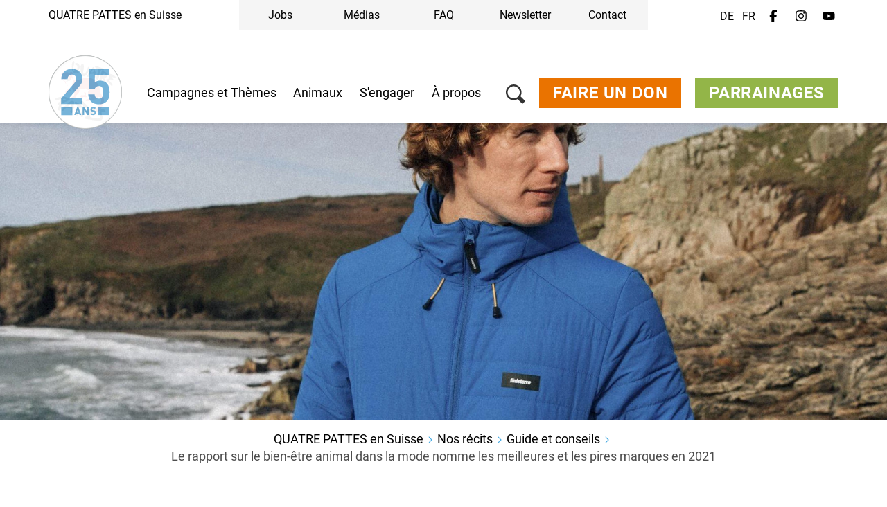

--- FILE ---
content_type: image/svg+xml
request_url: https://media.4-paws.org/2/f/6/3/2f632493cf4b558e9c04448cb673fc1b80351e2e/VIER%20PFOTEN_2025-01-01_0006.svg
body_size: 2002
content:
<?xml version="1.0" encoding="UTF-8"?>
<svg id="Layer_1" data-name="Layer 1" xmlns="http://www.w3.org/2000/svg" xmlns:xlink="http://www.w3.org/1999/xlink" viewBox="0 0 1700 1700">
  <desc>Zürich, Switzerland | 2025 01 01 | FOUR PAWS Switzerland Jubilee Logo 25 years</desc>
<metadata><?xpacket begin="﻿" id="W5M0MpCehiHzreSzNTczkc9d"?>
<x:xmpmeta xmlns:x="adobe:ns:meta/" x:xmptk="Adobe XMP Core 9.1-c002 79.2c0288b, 2024/01/23-06:33:24        ">
   <rdf:RDF xmlns:rdf="http://www.w3.org/1999/02/22-rdf-syntax-ns#">
      <rdf:Description rdf:about=""
            xmlns:xmpRights="http://ns.adobe.com/xap/1.0/rights/"
            xmlns:dc="http://purl.org/dc/elements/1.1/"
            xmlns:xmp="http://ns.adobe.com/xap/1.0/"
            xmlns:xmpMM="http://ns.adobe.com/xap/1.0/mm/"
            xmlns:stEvt="http://ns.adobe.com/xap/1.0/sType/ResourceEvent#"
            xmlns:photoshop="http://ns.adobe.com/photoshop/1.0/"
            xmlns:kbrg="http://ns.adobe.com/bridge/1.0/"
            xmlns:exif="http://ns.adobe.com/exif/1.0/"
            xmlns:lr="http://ns.adobe.com/lightroom/1.0/">
         <xmpRights:UsageTerms>
            <rdf:Alt>
               <rdf:li xml:lang="x-default">Unrestricted use. Copyright must be credited.</rdf:li>
            </rdf:Alt>
         </xmpRights:UsageTerms>
         <dc:description>
            <rdf:Alt>
               <rdf:li xml:lang="x-default">Zürich, Switzerland | 2025 01 01 | FOUR PAWS Switzerland Jubilee Logo 25 years</rdf:li>
            </rdf:Alt>
         </dc:description>
         <dc:rights>
            <rdf:Alt>
               <rdf:li xml:lang="x-default">© FOUR PAWS&#xA;</rdf:li>
            </rdf:Alt>
         </dc:rights>
         <dc:subject>
            <rdf:Bag>
               <rdf:li>FP Office</rdf:li>
               <rdf:li>Location (physical location of shoot)</rdf:li>
               <rdf:li>FP-CH</rdf:li>
               <rdf:li>Other Keywords</rdf:li>
               <rdf:li>Logo</rdf:li>
               <rdf:li>Other</rdf:li>
               <rdf:li>Event</rdf:li>
            </rdf:Bag>
         </dc:subject>
         <xmp:MetadataDate>2024-12-18T23:10:58+01:00</xmp:MetadataDate>
         <xmpMM:InstanceID>xmp.iid:db6b9856-784a-3041-9139-a63b9d3739b6</xmpMM:InstanceID>
         <xmpMM:DocumentID>xmp.did:e8051bd0-30c7-e043-9cfd-f08d091ca752</xmpMM:DocumentID>
         <xmpMM:OriginalDocumentID>xmp.did:e8051bd0-30c7-e043-9cfd-f08d091ca752</xmpMM:OriginalDocumentID>
         <xmpMM:History>
            <rdf:Seq>
               <rdf:li>
                  <rdf:Description>
                     <stEvt:action>saved</stEvt:action>
                     <stEvt:instanceID>xmp.iid:e8051bd0-30c7-e043-9cfd-f08d091ca752</stEvt:instanceID>
                     <stEvt:when>2024-12-18T23:07:59+01:00</stEvt:when>
                     <stEvt:softwareAgent>Adobe Bridge 2024</stEvt:softwareAgent>
                     <stEvt:changed>/metadata</stEvt:changed>
                  </rdf:Description>
               </rdf:li>
               <rdf:li>
                  <rdf:Description>
                     <stEvt:action>saved</stEvt:action>
                     <stEvt:instanceID>xmp.iid:db6b9856-784a-3041-9139-a63b9d3739b6</stEvt:instanceID>
                     <stEvt:when>2024-12-18T23:10:58+01:00</stEvt:when>
                     <stEvt:softwareAgent>Adobe Bridge 2024</stEvt:softwareAgent>
                     <stEvt:changed>/metadata</stEvt:changed>
                  </rdf:Description>
               </rdf:li>
            </rdf:Seq>
         </xmpMM:History>
         <photoshop:DateCreated>2025-01-01T00:00:00Z</photoshop:DateCreated>
         <kbrg:InitialEditCaptureTime>2025-01-01T00:00:00Z</kbrg:InitialEditCaptureTime>
         <exif:DateTimeOriginal>2025-01-01T00:00:00Z</exif:DateTimeOriginal>
         <lr:hierarchicalSubject>
            <rdf:Bag>
               <rdf:li>SUBJECT|Location (physical location of shoot)|FP Office</rdf:li>
               <rdf:li>SUBJECT|Location (physical location of shoot)</rdf:li>
               <rdf:li>SUBJECT|Location (physical location of shoot)|FP Office|FP-CH</rdf:li>
               <rdf:li>Other Keywords</rdf:li>
               <rdf:li>Other Keywords|Logo</rdf:li>
               <rdf:li>SUBJECT|Location (physical location of shoot)|Other</rdf:li>
               <rdf:li>SUBJECT|Location (physical location of shoot)|Other|Event</rdf:li>
            </rdf:Bag>
         </lr:hierarchicalSubject>
      </rdf:Description>
   </rdf:RDF>
</x:xmpmeta>
                                                                                                    
                                                                                                    
                                                                                                    
                                                                                                    
                                                                                                    
                                                                                                    
                                                                                                    
                                                                                                    
                                                                                                    
                                                                                                    
                                                                                                    
                                                                                                    
                                                                                                    
                                                                                                    
                                                                                                    
                                                                                                    
                                                                                                    
                                                                                                    
                                                                                                    
                                                                                                    
                                                                                                    
      
<?xpacket end="w"?></metadata>
<defs>
    <style>
      .cls-1 {
        fill: url(#Unbenannter_Verlauf_3);
      }

      .cls-2 {
        fill: #6eafd8;
      }
    </style>
    <radialGradient id="Unbenannter_Verlauf_3" data-name="Unbenannter Verlauf 3" cx="850.82" cy="850" fx="850.82" fy="850" r="850.41" gradientTransform="translate(849.42 -352.09) rotate(45)" gradientUnits="userSpaceOnUse">
      <stop offset="0" stop-color="#fff"/>
      <stop offset=".97" stop-color="#fff"/>
      <stop offset="1" stop-color="#a7abab"/>
    </radialGradient>
  </defs>
  <circle class="cls-1" cx="850" cy="850" r="850" transform="translate(-352.08 850) rotate(-45)"/>
  <g>
    <path class="cls-2" d="M294.58,993.53l301.58-350.34c29.48-35.14,43.08-60.09,43.08-97.51,0-60.09-35.14-100.91-97.5-100.91-49.89,0-99.78,24.95-99.78,103.18h-147.39c0-147.4,108.84-235.84,247.17-235.84s244.89,89.57,244.89,234.69c0,77.1-31.74,120.18-87.3,184.82l-225.63,261.9h312.92v132.65h-492.06v-132.65Z"/>
    <path class="cls-2" d="M985.07,1068.35c-49.89-51.01-61.23-109.97-65.77-167.8h147.4c7.94,63.49,37.41,99.78,98.64,99.78,29.48,0,52.15-7.94,70.29-26.09,26.08-26.08,30.61-68.03,30.61-120.18,0-92.97-27.21-145.12-97.5-145.12-61.23,0-87.31,35.14-97.51,65.77h-134.93v-455.78h460.32v132.65h-326.54v173.47c21.55-20.41,66.9-40.82,121.32-40.82,66.9,0,117.92,21.54,150.79,54.42,63.49,63.49,71.43,139.45,71.43,215.41,0,91.84-11.34,154.19-70.3,213.15-36.28,36.29-95.23,65.77-178,65.77s-145.12-29.48-180.27-64.64Z"/>
    <g>
      <path class="cls-2" d="M758.53,1380.34h-37.79l-10.87-32.6h-65.22l-11.13,32.6h-37.79l67.29-184.27h28.22l67.29,184.27ZM654.49,1317.46h45.29l-22.51-66.78-22.78,66.78Z"/>
      <path class="cls-2" d="M931.81,1380.34h-31.84l-73.25-112.58v112.58h-35.97v-184.27h32.1l73,112.58v-112.58h35.97v184.27Z"/>
      <path class="cls-2" d="M1095,1215.99l-22.78,22.53c-9.84-9.84-20.97-12.69-37.79-12.69-19.16,0-28.47,10.62-28.47,23.29,0,4.93,1.56,9.59,5.44,13.21,3.62,3.35,9.06,5.94,16.82,6.98l22,3.37c16.82,2.34,27.19,6.72,35.19,14.5,9.84,9.31,14.25,22.25,14.25,38.82,0,35.72-29.5,55.91-68.34,55.91-27.94,0-49.17-5.96-67.29-24.34l23.31-23.29c11.63,11.65,27.42,15.53,44.26,15.53,21.47,0,32.85-8.28,32.85-23.03,0-6.22-1.81-11.4-5.69-15.28-3.62-3.35-7.76-4.91-16.56-6.22l-22-3.35c-15.51-2.34-27.42-7.25-35.7-15.28-8.81-8.53-13.21-20.69-13.21-36.23,0-32.88,24.34-55.91,64.19-55.91,25.37,0,43.73,6.22,59.53,21.47Z"/>
    </g>
    <rect class="cls-2" x="294.58" y="1197.28" width="258.24" height="186.22"/>
    <rect class="cls-2" x="1143.95" y="1197.28" width="258.24" height="183.45"/>
  </g>
</svg>